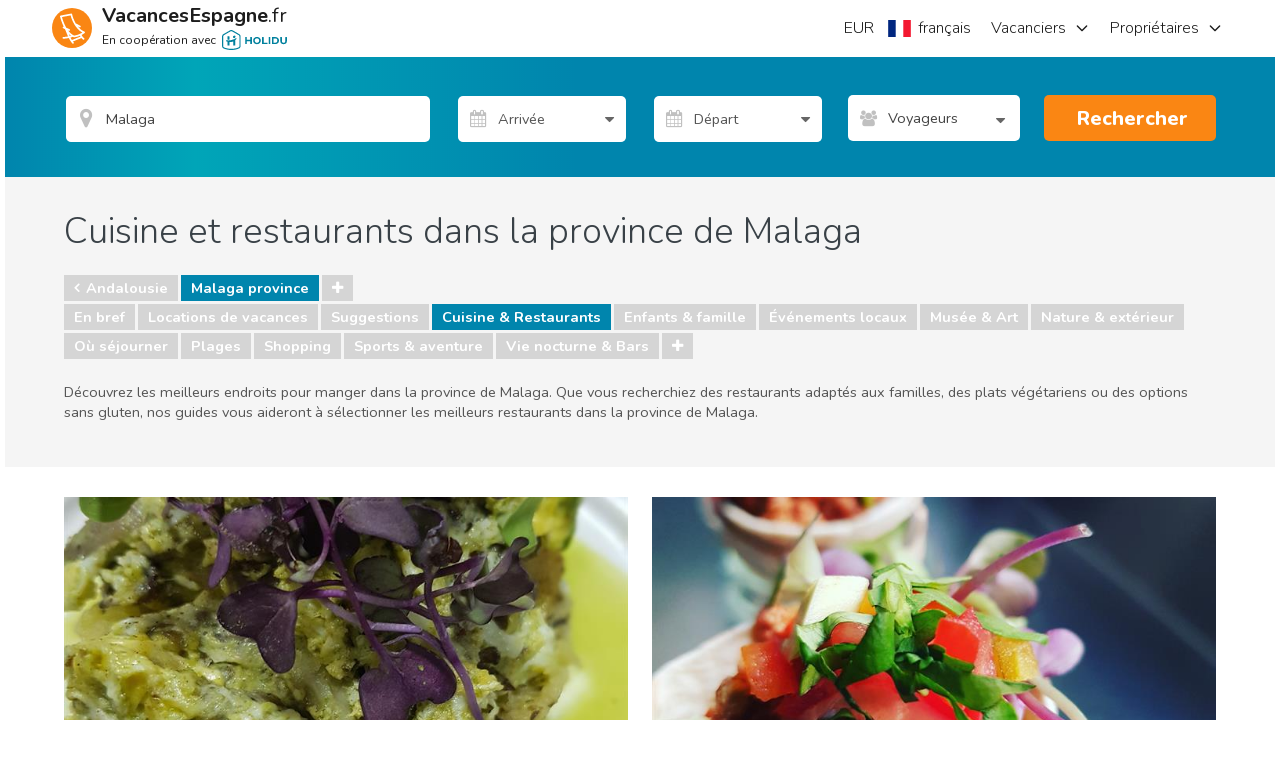

--- FILE ---
content_type: text/html; charset=utf-8
request_url: https://www.google.com/recaptcha/api2/aframe
body_size: 183
content:
<!DOCTYPE HTML><html><head><meta http-equiv="content-type" content="text/html; charset=UTF-8"></head><body><script nonce="bH1WsvWH8f8IaTUAFQNusQ">/** Anti-fraud and anti-abuse applications only. See google.com/recaptcha */ try{var clients={'sodar':'https://pagead2.googlesyndication.com/pagead/sodar?'};window.addEventListener("message",function(a){try{if(a.source===window.parent){var b=JSON.parse(a.data);var c=clients[b['id']];if(c){var d=document.createElement('img');d.src=c+b['params']+'&rc='+(localStorage.getItem("rc::a")?sessionStorage.getItem("rc::b"):"");window.document.body.appendChild(d);sessionStorage.setItem("rc::e",parseInt(sessionStorage.getItem("rc::e")||0)+1);localStorage.setItem("rc::h",'1769568378814');}}}catch(b){}});window.parent.postMessage("_grecaptcha_ready", "*");}catch(b){}</script></body></html>

--- FILE ---
content_type: application/javascript
request_url: https://sh-assets.holidu.com/public/sh-Booking.min.js?v=1829032a
body_size: 8111
content:
!function(){"use strict";function bookingController($scope,$animate,$timeout,$location,$anchorScroll,util,bookingService,validation){var vm=this;function getValidDateOrNull(date){return date&&moment(date,"MM-DD-YYYY",!0).isValid()}function addBounceClass(){$animate.addClass(".alert","notifyBounce"),$timeout(removeBounceClass,500)}function removeBounceClass(){$animate.removeClass(".alert","notifyBounce")}vm.init=async function(propertyId,defaultCountryId){$scope.$parent.global.loadCalendar(propertyId),await bookingService.init(propertyId,defaultCountryId),vm.insure.isAllowedPDP=await bookingService.isAllowedPDP(propertyId),await bookingService.getOffer(vm.insure.isAllowedPDP&&"insurance"===vm.insure.type),bookingService.offer.success&&(vm.insure.price=bookingService.offer.prices.pdpInsurance.price,null==bookingService.offer.prices.potentialDeposit&&(vm.insure.isAllowedPDP=!1))},$scope.forms={},vm.offerHasError=bookingService.offerHasError,vm.bookingHasError=bookingService.bookingHasError,vm.testCardOnLiveServerError=bookingService.testCardOnLiveServerError,vm.ui=bookingService.ui,vm.serverError=bookingService.serverError,vm.request=bookingService.request,vm.response=bookingService.response,vm.property=bookingService.property,vm.offer=bookingService.offer,vm.terms=bookingService.terms,vm.error=bookingService.error,vm.rentalAgreementAccepted=!1,vm.pdpAgreementAccepted=!1,vm.insure={type:"insurance",isAllowedPDP:!1,price:0},vm.isDateOfBirthCorrect=!0,vm.birthDay=10,vm.birthMonth=10,vm.birthYear=1999,$scope.$watch((function(){var optionalServices=vm.offer.prices?vm.offer.prices.optionalServices:[],watchObject={paymentType:vm.request.paymentOptionId,services:$.map(optionalServices,(function(item){return item.selectedCount}))};return vm.offer.prices&&(bookingService.adwordsRemarketing.hrental_totalvalue=parseFloat(vm.offer.prices.total.totalPriceValue.amount)),JSON.stringify(watchObject)}),(function(){bookingService.request.paymentOption=vm.request.paymentOptionId,bookingService.ui.isBooking&&(document.body.style.overflow="hidden"),bookingService.offer.success&&!bookingService.ui.isInitial&&bookingService.getOffer(vm.insure.isAllowedPDP&&"insurance"===vm.insure.type).then((function(){bookingService.offer.success&&(vm.insure.price=bookingService.offer.prices.pdpInsurance.price)}))})),$scope.$watch("vm.booking.guest",(function(){vm.applyClientErrors()}),!0),$scope.$watch("vm.birthDay",(function(newValue){vm.request.guest.dateOfBirth=vm.birthMonth+"-"+vm.birthDay+"-"+vm.birthYear,vm.isDateOfBirthCorrect=getValidDateOrNull(vm.request.guest.dateOfBirth)})),$scope.$watch("vm.birthMonth",(function(newValue){vm.request.guest.dateOfBirth=vm.birthMonth+"-"+vm.birthDay+"-"+vm.birthYear,vm.isDateOfBirthCorrect=getValidDateOrNull(vm.request.guest.dateOfBirth)})),$scope.$watch("vm.birthYear",(function(newValue){vm.request.guest.dateOfBirth=vm.birthMonth+"-"+vm.birthDay+"-"+vm.birthYear,vm.isDateOfBirthCorrect=getValidDateOrNull(vm.request.guest.dateOfBirth)})),$scope.$watch("vm.request.guest.idType",(function(newValue){newValue?"Passport"!=vm.request.guest.idType&&"National ID"!=vm.request.guest.idType&&"Drivers License"!=vm.request.guest.idType?vm.isIdTypeSelected=!1:vm.isIdTypeSelected=!0:""===newValue&&(vm.isIdTypeSelected=!1)})),$scope.$watch("vm.request.guest.idType",(function(newValue){newValue?"Passport"!=vm.request.guest.idType&&"National ID"!=vm.request.guest.idType&&"Drivers License"!=vm.request.guest.idType?vm.isIdTypeSelected=!1:vm.isIdTypeSelected=!0:""===newValue&&(vm.isIdTypeSelected=!1)})),vm.applyClientErrors=function(){null!=$scope.forms.form&&validation.applyClientErrors($scope.forms.form,vm.errorMessages),void 0!==$scope.forms.formPDP&&validation.applyClientErrors($scope.forms.formPDP,vm.errorMessages)},vm.shouldFloat=function(field){return""!==field.$viewValue&&void 0!==field.$viewValue},vm.doneEditing=function(){bookingService.getOffer(vm.insure.isAllowedPDP&&"insurance"===vm.insure.type).then((function(){bookingService.offer.success&&(vm.ui.isEditing=!1,vm.insure.price=bookingService.offer.prices.pdpInsurance.price)}))},vm.getPhoneCountry=function(id){return $(id).intlTelInput("getSelectedCountryData").dialCode},vm.submit=function($event){if($event.stopPropagation(),vm.applyClientErrors(),vm.offerHasError())return void addBounceClass();const isPDPInsurance=vm.insure.isAllowedPDP&&"insurance"===vm.insure.type;return vm.request.guest.mobileCountryCode=vm.getPhoneCountry(isPDPInsurance?"#mobileNumberPDP":"#mobileNumber"),vm.request.guest.dateOfBirth=vm.birthMonth+"-"+vm.birthDay+"-"+vm.birthYear,vm.request.guest.dateOfBirth?vm.isDateOfBirthCorrect=getValidDateOrNull(vm.request.guest.dateOfBirth):""===vm.request.guest.dateOfBirth&&(vm.isDateOfBirthCorrect=!1),"Passport"!=vm.request.guest.idType&&"National ID"!=vm.request.guest.idType&&"Drivers License"!=vm.request.guest.idType&&(vm.isIdTypeSelected=!1),bookingService.book($scope.forms.form,$scope.forms.formPDP,isPDPInsurance).finally((function(){if(bookingService.ui.showErrorForPristineFields){const scrollTo=isPDPInsurance?"booking-form-PDP":"booking-form";$location.hash(scrollTo),$anchorScroll()}bookingService.ui.testCardLiveServer&&addBounceClass(),$scope.forms.form.$valid&&dataLayer.push({event:"GAevent",eventCategory:"bookingButton",eventAction:"GuestBookingButton",eventLabel:"Guest clicked booking button",eventValue:null,saleType:20})}))},vm.goBack=function(){document.location="/"+vm.booking.property.propertyId},vm.showSection=function(){return!(!vm.ui.hasGotOffer||vm.offerHasError()||null!=vm.serverError.message)},vm.showError=function(field){return!!field&&vm.ui.showErrorForPristineFields},vm.getBackgroundStyle=function(imagepath){if(imagepath)return{"background-image":"url("+imagepath+")"}},vm.getMyOffer=function(isPDP){bookingService.getOffer(isPDP)};var _minDateFromTo=util.createMinDateFromTo(0,1);vm.minDateFrom=function(){return _minDateFromTo.getMinDateFrom()},vm.minDateTo=function(){return _minDateFromTo.getMinDateTo(vm.request.fromDate)}}angular.module("app").controller("bookingController",bookingController),bookingController.$inject=["$scope","$animate","$timeout","$location","$anchorScroll","util","bookingService","validation"]}(),function(){"use strict";angular.module("app").directive("emptyToNull",(function(){return{restrict:"A",require:"ngModel",link:function(scope,elem,attrs,ctrl){ctrl.$parsers.push((function(viewValue){if(""!==viewValue)return viewValue}))}}}))}(),function(){"use strict";function bookingReceiptController($scope,$location,receiptService,cshphoneinputservice){var vm=this;function getBooking(data,error){var bookingDetails;error?vm.ui.requestIsBusy=!1:(vm.ui.requestIsBusy=!1,vm.currency=null!=(bookingDetails=data).price.rent.totalPrice[0]&&null!=bookingDetails.price.rent.totalPrice[0]?bookingDetails.price.rent.totalPrice[0]:"",function(holidayHomeServices){for(var i=0;i<holidayHomeServices.length;i++){var unitPrice=holidayHomeServices[i].prices.priceList.length>0&&null!=holidayHomeServices[i].prices.priceList[0].unitPrice?holidayHomeServices[i].prices.priceList[0].unitPrice:"",unitType=getServiceUnit(holidayHomeServices[i]);if(""!=unitPrice){var serviceId=holidayHomeServices[i].service.id;vm.holidayHomeServices[serviceId]=vm.currency+" "+unitPrice.amount+" "+unitType}}}(data.holidayHomeServices))}function getServiceUnit(holidayHomeService){var result=vm.servicesUnit.filter((c=>holidayHomeService.unitType==c.Value));return result&&result.length?result[0].Text:""}$scope.forms={},vm.ui=receiptService.ui,vm.invalidUrl=receiptService.invalidUrl,vm.booking=receiptService.booking,vm.response=receiptService.response,vm.serverError=receiptService.serverError,vm.servicesUnit=null,vm.holidayHomeServices=[],vm.guestInfo={guestNIF:"",guestPassport:"",country:{},validationError:{}},vm.isCheckoutButtonVisible=!0,vm.countries=[],vm.currentLanguageId="",vm.setUnitList=function(unitList){unitList.forEach((elem=>elem.Text=elem.Text.toLowerCase())),vm.servicesUnit=unitList},vm.init=function(data){receiptService.init(data.propertyId,data.bookingId,data.memberGuid,getBooking),vm.guestInfo.country=data.guestInfo.guestCountry,vm.currentLanguageId=data.currentLanguageId,data.guestInfo&&!0===data.guestInfo.guestInfoIsPresent?vm.guestInfo.savedInfo={countryCode:data.guestInfo.guestCountry.code}:cshphoneinputservice.getCountryNames(data.currentLanguageId).then((function(result){vm.countries=result}))},vm.checkout=function(){receiptService.checkout()},vm.setCountry=function(choice){vm.guestInfo.country=choice},vm.saveGuestInfo=function(){vm.ui.requestIsBusy=!0;var officialGuestInfo={isSpanishNational:""!==vm.guestInfo.guestNIF,guestIdNumber:""!==vm.guestInfo.guestNIF?vm.guestInfo.guestNIF:vm.guestInfo.guestPassport,countryCode:""!==vm.guestInfo.guestNIF?"ES":vm.guestInfo.country.code};receiptService.saveGuestInfo(officialGuestInfo).then((function(data){data&&null!==data.errorMessage&&(vm.guestInfo.guestNIF?vm.guestInfo.validationError.NIF=data.errorMessage:vm.guestInfo.validationError.passport=data.errorMessage),data&&null===data.errorMessage&&(vm.guestInfo.savedInfo={isSpanishNational:data.resultObject.isSpanishNational,countryCode:data.resultObject.countryCode}),vm.ui.requestIsBusy=!1}),(function(error){vm.guestInfo.guestNIF?vm.guestInfo.validationError.NIF=data.errorMessage:vm.guestInfo.validationError.passport=data.errorMessage,vm.ui.requestIsBusy=!1}))},vm.isNextPaymentRateAndIsNotCharged=function(paymentRate){return vm.isNextPaymentRate(paymentRate)&&!vm.isNextPaymentRateCharged()},vm.hasShowCheckoutButtonQueryParam=function(){return $location.search().hasOwnProperty("show_checkout_button")},vm.isNextPaymentRate=function(paymentRate){return null!=vm.booking.payment.nextPaymentRate&&paymentRate.id==vm.booking.payment.nextPaymentRate.id},vm.isNextPaymentRateCharged=function(){return vm.booking.payment.nextPaymentRate.state.isPaid},vm.isInitialPaymentRate=function(paymentRate){return paymentRate.id==vm.booking.payment.paymentRates[0].id},vm.getBackgroundStyle=function(imagepath){if(imagepath)return{"background-image":"url("+imagepath+")"}}}angular.module("app").controller("bookingReceiptController",bookingReceiptController),bookingReceiptController.$inject=["$scope","$location","receiptService","cshphoneinputservice"]}(),function(){"use strict";function priceBoxController($scope,$window,$animate,$timeout,$modal,propertyPriceBox,priceService,priceBoxRequest,bookingService,util,messageService,askQuestionService){var vm=this;vm.initial=priceService.initialResult,vm.priceBox=priceService.result,vm.criteria=propertyPriceBox.criteria,vm.request=priceBoxRequest.request,vm.maxGuests=0,vm.init=function(propertyId,maxGuests){vm.request.propertyId=propertyId,vm.request.adults=maxGuests<vm.request.adults?maxGuests:vm.request.adults,vm.request.maxGuests=maxGuests,vm.maxGuests=maxGuests,priceService.getInitialPrice(),priceService.getTerms()},vm.serverError=messageService.setLocalView(),vm.clearServerError=messageService.clear,vm.redirecting=!1,vm.terms=priceService.terms,vm.action=function(){$scope.priceBoxForm.$invalid?vm.priceBox.formHasError=!0:vm.priceBox.success?(vm.redirecting=!0,bookingService.load(vm.priceBox.bookingUrl,vm.request.propertyId,vm.request.fromDate,vm.request.toDate,vm.request.adults,vm.request.children,vm.request.siteCurrency.id)):(vm.priceBox.notifyError=!0,$animate.addClass(".price-message","notifyBounce"),$timeout(removeBounceClass,500))},vm.isProtectionPopoverOpen=function(value){return!!angular.element(".popover").is(":visible")},vm.askQuestion=function(){$modal.open({templateUrl:"askQuestionModal.html",windowClass:"askQuestion",size:"md",controller:"askQuestionDialog",controllerAs:"dialog"})};var _minDateFromTo=util.createMinDateFromTo(0,1);function removeBounceClass(){$animate.removeClass(".price-message","notifyBounce")}vm.minDateFrom=function(){return _minDateFromTo.getMinDateFrom()},vm.minDateTo=function(){return _minDateFromTo.getMinDateTo(vm.request.fromDate)}}angular.module("app").controller("priceBoxController",priceBoxController),priceBoxController.$inject=["$scope","$window","$animate","$timeout","$modal","propertyPriceBox","priceService","priceBoxRequest","bookingService","util","messageService","askQuestionService"],angular.module("app").controller("askQuestionDialog",["$scope","$modalInstance","askQuestionService",function($scope,$modalInstance,askQuestionService){var dialog=this;dialog.forms={},$scope.$watch((function(){var modal=angular.element(".modal");return!(!modal.is(":visible")||modal.hasClass("modal-ios"))}),(function(){if(navigator.userAgent.match(/iPhone|iPad|iPod/i)){var element=$(".modal");element.css({position:"absolute",marginTop:$(window).scrollTop()+"px",bottom:"auto"}),setTimeout((function(){$(".modal-backdrop").css({position:"absolute",top:0,left:0,width:"100%",height:Math.max(document.body.scrollHeight,document.documentElement.scrollHeight,document.body.offsetHeight,document.documentElement.offsetHeight,document.body.clientHeight,document.documentElement.clientHeight)+"px"})}),0),element.addClass("modal-ios")}})),dialog.ui=askQuestionService.ui,dialog.person=askQuestionService.person,dialog.request=askQuestionService.request,dialog.price=askQuestionService.price,dialog.init=function(){askQuestionService.init()},dialog.submit=function(){askQuestionService.askQuestion(dialog.forms.form)},dialog.onImageClick=function(){!askQuestionService.ui.requestIsBusy&&askQuestionService.ui.requestIsSuccess&&dialog.cancel(),!askQuestionService.ui.requestIsBusy&&askQuestionService.ui.requestIsFail&&(askQuestionService.retry(),dialog.ui=askQuestionService.ui)},dialog.showBusyState=function(){return!!(askQuestionService.ui.requestIsBusy||askQuestionService.ui.requestIsSuccess||askQuestionService.ui.requestIsFail)},dialog.showError=function(field){return!!field&&dialog.ui.showErrorForPristineFields},dialog.cancel=function(){dialog.ui.requestIsBusy||($modalInstance.dismiss("cancel"),askQuestionService.reset())}}])}(),function(){"use strict";function priceApi(api,util){return{getInitialPrice:function(propertyId,currencyId){var request={currencyId:currencyId};return api.get("/api/booking/"+propertyId+"/price",request)},getPrice:function(propertyId,dateFrom,dateTo,adults,children,currencyId){if(!dateFrom||!dateTo)return util.promiseResolvedWith("");var request=mapRequest(dateFrom,dateTo);return request.adults=adults,request.children=children,request.currencyId=currencyId,api.get("/api/booking/"+propertyId+"/price/get",request)},createQuestion:function(data){var request=mapRequest(data.dateFrom,data.dateTo);return request.propertyId=data.propertyId,request.name=data.name,request.phoneNumber=data.phoneNumber,request.email=data.email,request.message=data.message,request.children=data.children.map((function(child){return child.age})),request.adults=data.adults,api.post("/api/booking/question",request)},getTerms:function(propertyId){return api.get("/api/property/terms",{propertyId:propertyId})}};function mapRequest(dateFrom,dateTo){return{dateFrom:api.mapRequestDate(dateFrom),dateTo:api.mapRequestDate(dateTo)}}}angular.module("app").factory("priceApi",priceApi),priceApi.$inject=["cshApi","util"]}(),function(){"use strict";function priceService($rootScope,priceApi,priceBoxRequest,propertySearch){var request=priceBoxRequest.request,questionRequest=priceBoxRequest.questionRequest,service={initialResult:{isBusy:!1},result:{price:0,nightCount:0,message:"",success:!1,hasPrice:!0,bookingUrl:null,enquiryUrl:null,isBusy:!1,formHasError:!1,notifyError:!1},terms:{},questionResult:{},adwordsRemarketing:{},getInitialPrice:function(){return service.initialResult.isBusy=!0,priceApi.getInitialPrice(request.propertyId,request.siteCurrency.id).then((function(result){angular.copy(result,service.initialResult),service.initialResult.isBusy=!1,service.adwordsRemarketing.hrental_id=request.propertyId,service.adwordsRemarketing.hrental_pagetype="offerdetail",request&&request.fromDate&&(service.adwordsRemarketing.hrental_startdate=formatDate(request.fromDate)),request&&request.toDate&&(service.adwordsRemarketing.hrental_enddate=formatDate(request.toDate)),service.adwordsRemarketing.hrental_totalvalue=parseFloat(result.pricePerNight.replace(/[^0-9\.-]+/g,"")),dataLayer.push({google_tag_params:service.adwordsRemarketing}),dataLayer.push({event:"remarketingPriceChange"})}),(function(){service.initialResult.isBusy=!1}))},createQuestion:function(){return priceApi.createQuestion(questionRequest).then((function(result){angular.copy(result,service.questionResult)}),(function(){}))},getTerms:function(){if(0===request.propertyId)return;return priceApi.getTerms(request.propertyId).then((function(data){angular.extend(service.terms,data)}))}};return $rootScope.$watch((function(){return request}),(function(){!function(){if(!priceBoxRequest.isValidRequest())return void(request.formHasError=!0);service.result.isBusy=!0,priceApi.getPrice(request.propertyId,request.fromDate,request.toDate,request.adults,request.children.map((function(child){return child.age})),request.siteCurrency.id).then((function(result){angular.copy(result.response,service.result),service.result.bookingUrl=result.bookingUrl,service.result.enquiryUrl=result.enquiryUrl,service.result.isBusy=!1,request&&request.fromDate&&(service.adwordsRemarketing.hrental_startdate=formatDate(request.fromDate)),request&&request.toDate&&(service.adwordsRemarketing.hrental_enddate=formatDate(request.toDate)),service.adwordsRemarketing.hrental_totalvalue!==result.response.price.amount&&(service.adwordsRemarketing.hrental_totalvalue=parseFloat(result.response.price.amount.replace(/[^0-9\.-]+/g,""))),dataLayer.push({google_tag_params:service.adwordsRemarketing}),dataLayer.push({event:"remarketingPriceChange"})}),(function(){service.result.isBusy=!1}))}()}),!0),service;function formatDate(date){var month=""+(date.getMonth()+1),day=""+date.getDate(),year=date.getFullYear();return month.length<2&&(month="0"+month),day.length<2&&(day="0"+day),[year,month,day].join("-")}}angular.module("app").factory("priceService",priceService),priceService.$inject=["$rootScope","priceApi","priceBoxRequest","propertySearchUI"]}(),function(){"use strict";function bookingApi(api){var service={getOffer:function(propertyId,data,extras,allowLateBooking,IncludePDPInsurance){if(!data.dateFrom||!data.dateTo)return _api.when("");var request={propertyId:propertyId,dateFrom:api.mapRequestDate(data.dateFrom),dateTo:api.mapRequestDate(data.dateTo),adults:data.adults,children:data.children.map((function(child){return child.age})),currencyId:data.currencyId,paymentOptionId:data.paymentOptionId,providerToken:data.providerToken,extras:extras,IncludePDPInsurance:IncludePDPInsurance,allowLateBooking:allowLateBooking};return _api.get("/api/booking/offer",request)},getProperty:function(propertyId){return _api.get("/api/booking/property",{propertyId:propertyId})},getTerms:function(propertyId){return _api.get("/api/property/terms",{propertyId:propertyId})},book:function(data,extras,allowLateBooking){var request={PropertyId:data.propertyId,DateFrom:api.mapRequestDate(data.dateFrom),DateTo:api.mapRequestDate(data.dateTo),Adults:data.adults,Children:data.children.map((function(child){return child.age})),CurrencyId:data.currencyId,PostalCode:data.postalCode,PaymentOptionId:data.paymentOptionId,PaymentProvider:data.paymentProvider,ExtraServices:extras,AllowLateBooking:allowLateBooking,RentalAgreementAccepted:data.rentalAgreementAccepted,FirstName:data.firstName,LastName:data.lastName,MobileNumber:data.mobileNumber,MobileCountryCode:data.mobileCountryCode,CountryId:data.countryId,Email:data.email,AddressStreet:data.addressStreet,AddressNumber:data.addressNumber,City:data.city,PostalCode:data.postalCode,DateOfBirth:data.dateOfBirth||"01-01-1970",IDNumber:data.idNumber,IDType:data.idType,IncludePDPInsurance:data.includePDPInsurance,PDPInsurancePrice:data.PDPInsurancePrice};return _api.post("/api/booking/book",request)},isAllowedPDP:function(propertyId){return _api.get("/api/bookinginsurance/allowsPDP",{propertyId:propertyId})}},_api=api.cached();return service}angular.module("app").factory("bookingApi",bookingApi),bookingApi.$inject=["cshApi"]}(),function(){"use strict";function bookingService(api,$q,util,$window,messageService,validation){var service={ui:{isBusy:!1,isInitial:!0,requestIsBusy:!1,isBooking:!1,isEditing:!1,showErrorForPristineFields:!1,hasGotOffer:!1,testCardLiveServer:!1},baseUrl:"",currentParams:"",newParams:"",serverError:messageService.setLocalView(),offer:{},property:{},terms:{},oldRequest:{},request:{propertyId:55,dateFrom:null,dateTo:null,adults:1,children:[],currencyId:3,paymentOptionId:1,guest:{firstName:"",lastName:"",countryId:44,mobileCountryCode:44,mobileNumber:"",city:"",email:"",addressStreet:"",addressNumber:"",postalCode:"",dateOfBirth:"",idNumber:"",idType:""},rentalAgreementAccepted:!1},response:{},error:{},adwordsRemarketing:{},offerHasError:function(){return!(!service.ui.hasGotOffer||!service.offer.error)||(!!service.offer.error||(service.offer.error,!1))},bookingHasError:function(){return null!=service.response.success&&("card_error"==service.error.type||!service.response.success)},testCardOnLiveServerError:function(){return 1==service.ui.testCardLiveServer},load:function(bookingUrl,propertyId,dateFrom,dateTo,adults,children,currencyId){service.baseUrl=bookingUrl;var params=function(dateFrom,dateTo,adults,children,currencyId){var queryString="?";queryString+=dateFrom?"dateFrom="+util.formatDate(dateFrom)+"&":"",queryString+=dateTo?"dateTo="+util.formatDate(dateTo)+"&":"",queryString+=adults?"adults="+adults+"&":"adults=0&",children.length>0&&children.map((function(child){queryString+="children="+child.age+"&"}));queryString+=currencyId?"currencyId="+currencyId:"currencyId=1",service.isLateBookingAllowed()&&(queryString+="&allowlatebooking=true");return queryString}(dateFrom,dateTo,adults,children,currencyId);$window.location.href=service.baseUrl+params},init:async function(propertyId,defaultCountryId){var params=getUrlParams();(function(propertyId,dateFrom,dateTo,adults,children,currencyId,defaultCountryId){service.request.propertyId=propertyId,service.request.dateFrom=getValidDateOrNull(dateFrom),service.request.dateTo=getValidDateOrNull(dateTo),service.request.adults=parseInt(adults)||1,service.request.children=function(children){return children&&!Array.isArray(children)?[{age:children}]:children&&Array.isArray(children)?children.map((function(child){return{age:child}})):[]}(children),service.request.currencyId=currencyId||1,service.request.guest.countryId=defaultCountryId,service.request.paymentOptionId=1,service.request.dateFrom&&service.request.dateTo||(service.ui.isEditing=!0);angular.copy(service.request,service.oldRequest)})(propertyId,params.dateFrom?params.dateFrom[0]:null,params.dateTo?params.dateTo[0]:null,params.adults?params.adults[0]:null,params.children?params.children:null,params.currencyId?params.currencyId[0]:null,defaultCountryId),service.currentParams=$window.location.search,service.ui.isBusy=!0;var p1=getProperty(),p2=getTerms(),p3=getOffer(!0);$q.all([p1,p2,p3]).then((function(){service.ui.isBusy=!1,service.ui.isInitial=!1}),(function(){service.serverError=messageService.setLocalView(),service.ui.isBusy=!1,service.ui.isInitial=!1})),service.adwordsRemarketing.hrental_id=propertyId,service.adwordsRemarketing.hrental_pagetype="conversionintent",void 0!==params.dateFrom&&(service.adwordsRemarketing.hrental_startdate=params.dateFrom[0]);void 0!==params.dateTo&&(service.adwordsRemarketing.hrental_enddate=params.dateTo[0])},getOffer:getOffer,getProperty:getProperty,getTerms:getTerms,book:function(form,insuranceForm,includePDPInsurance){if(form.$invalid||includePDPInsurance&&insuranceForm&&insuranceForm.$invalid)return service.ui.showErrorForPristineFields=!0,$q.reject();return service.ui.isBooking=!0,doBook(form,includePDPInsurance)},isLateBookingAllowed:function(){try{var params=getUrlParams();return!!params.allowlatebooking&&"true"==params.allowlatebooking[0].toLowerCase()}catch(exp){return!1}},isAllowedPDP:async function(propertyId){return await api.isAllowedPDP(propertyId)}};return service;function getUrlParams(){var qd={};return $window.location.search&&$window.location.search.substr(1).split("&").forEach((function(item){var s=item.split("="),k=s[0],v=s[1]&&decodeURIComponent(s[1]);(qd[k]=qd[k]||[]).push(v)})),qd}function getValidDateOrNull(date){return date&&moment(date).isValid()?moment(date).toDate():null}function getOffer(includePDPInsurance){if(0!==service.request.propertyId){if(!service.request.dateFrom||!service.request.dateTo)return $q.when();if(!service.ui.hasGotOffer||!angular.equals(service.request,service.oldRequest)){service.ui.requestIsBusy=!0;var isLateBookingAllowed=service.isLateBookingAllowed();return api.getOffer(service.request.propertyId,service.request,getExtras(),isLateBookingAllowed,includePDPInsurance).then((function(data){angular.extend(service.offer,data),onFailure(service.offer.error),service.ui.requestIsBusy=!1,service.ui.hasGotOffer=!0,data.prices&&(service.adwordsRemarketing.hrental_totalvalue=parseFloat(data.prices.total.totalPriceValue.amount)),dataLayer.push({google_tag_params:service.adwordsRemarketing}),dataLayer.push({event:"remarketingPriceChange"})}),(function(serverError){return service.requestIsBusy=!1,service.ui.hasGotOffer=!0,$q.reject(serverError)}))}}}function getProperty(){if(0!==service.request.propertyId)return api.getProperty(service.request.propertyId).then((function(data){angular.extend(service.property,data)}))}function getTerms(){if(0!==service.request.propertyId)return api.getTerms(service.request.propertyId).then((function(data){angular.extend(service.terms,data)}))}function doBook(form,includePDPInsurance){service.request.guest.mobileCountryCode=util.getCountryCode(includePDPInsurance?"#mobileNumberPDP":"#mobileNumber");var request={...service.request,...service.request.guest,paymentProvider:"stripe",rentalAgreementAccepted:form.cbxRentalAgreementAccepted.$viewValue,includePDPInsurance:includePDPInsurance,PDPInsurancePrice:service.offer.prices.pdpInsurance.priceEUR};delete request.guest;var isLateBookingAllowed=service.isLateBookingAllowed();return api.book(request,getExtras(),isLateBookingAllowed).then((function(data){var response;angular.extend(service.response,data),(response=service.response).success&&stripe.redirectToCheckout({sessionId:response.successInfo.checkoutSessionId}).then((function(result){var error;(error=result.error)&&(service.response.error={},service.response.error.headline=error.headline||"",service.response.error.message=error.message||"")})),onFailure(service.response.error)}),(function(error){return error.modelState?(validation.applyServerErrors(form,error.modelState),service.ui.showErrorForPristineFields=!0,service.ui.isBooking=!1,$q.reject(error)):(service.ui.showErrorForPristineFields=!0,service.ui.isBooking=!1,$q.reject(error))}))}function getExtras(){var extras=[];if(service.offer&&service.offer.prices&&service.offer.prices.optionalServices)for(var i=0;i<service.offer.prices.optionalServices.length;i++){var extra=service.offer.prices.optionalServices[i];extras.push({key:extra.id,value:extra.selectedCount})}return extras}function onFailure(error){if(error){if("card_error"==error.type)return angular.extend(service.error,error),402==error.status&&(service.ui.testCardLiveServer=!0),service.error.headline="Card error",void(service.error.icon="alert-icon fa fa-credit-card");switch(error.headline=error.headline||"Error",angular.extend(service.error,error),error.type){case 0:default:service.error.icon="alert-icon fa fa-exclamation-circle";break;case 1:service.error.icon="alert-icon fa fa-user-times";break;case 2:service.error.icon="alert-icon fa fa-calendar-times-o";break;case 3:service.error.icon="alert-icon fa fa-bed"}service.ui.isEditing=!0,service.ui.isBooking=!1}}}angular.module("app").factory("bookingService",bookingService),bookingService.$inject=["bookingApi","$q","util","$window","messageService","validation"]}(),function(){"use strict";function receiptApi(api){return{checkout:function(holidayHomeId,bookingId,memberGuid,paymentProvider){var bookingReceiptCheckoutRequest={holidayHomeId:holidayHomeId,memberGuid:memberGuid,paymentProvider:paymentProvider};return api.post("/api/booking/"+bookingId+"/receipt/checkout",bookingReceiptCheckoutRequest)},getBooking:function(propertyId,bookingId,memberGuid){return api.get("/api/"+propertyId+"/booking/"+bookingId+"/receipt/"+memberGuid+"/get")},setTrackedByGoogle:function(bookingId){var request={bookingId:bookingId};return api.post("/api/booking/receipt/setTrackedByGoogle",request)},saveGuestInfo:function(bookingId,bookingOfficialGuestInfo){return api.post("/api/booking/"+bookingId+"/receipt/officialGuestInfo",bookingOfficialGuestInfo).then((function(data){return data}))}}}angular.module("app").factory("receiptApi",receiptApi),receiptApi.$inject=["cshApi"]}(),function(){"use strict";function receiptService($q,util,api,messageService,gaEcommerceService){var service={ui:{isValid:!0,isBusy:!0,requestIsBusy:!1,nextPaymentEditing:!1},serverError:messageService.setLocalView(),request:{holidayHomeId:null,bookingId:null,memberGuid:null},booking:{},invalidUrl:{},response:{success:null,error:null},paymentProvider:"stripe",init:function(holidayHomeId,bookingId,memberGuid,callback){service.request.holidayHomeId=holidayHomeId,service.request.bookingId=bookingId,service.request.memberGuid=memberGuid,void 0===callback&&(callback=function(d,e){});var p1=getBooking();$q.all([p1]).then((function(){service.ui.isBusy=!1,callback(service.booking,!1)}),(function(){service.serverError=messageService.setLocalView(),service.ui.isBusy=!1,callback(service.booking,!0)}))},checkout:function(){service.response.error=null,service.response.success=null,service.ui.requestIsBusy=!0,api.checkout(service.request.holidayHomeId,service.request.bookingId,service.request.memberGuid,service.paymentProvider).then((function(response){response.hasError?setError(response.error):stripe.redirectToCheckout({sessionId:response.sessionId.value}).then((function(result){setError(result.error)}))}),(function(error){return setServerError(error),$q.reject(error)})).finally((function(){service.ui.requestIsBusy=!1}))},getBooking:getBooking,registerGoogleAnalyticsEcommerceBookingPurchase:registerGoogleAnalyticsEcommerceBookingPurchase,setTrackedByGoogle:setTrackedByGoogle,saveGuestInfo:function(bookingOfficialGuestInfo){return api.saveGuestInfo(service.request.bookingId,bookingOfficialGuestInfo).then((function(data){return data}))}};return service;function getBooking(){if(service.request.holidayHomeId&&service.request.bookingId&&service.request.memberGuid)return api.getBooking(service.request.holidayHomeId,service.request.bookingId,service.request.memberGuid).then((function(data){if(data.invalidUrl)return angular.extend(service.invalidUrl,data.invalidUrl),service.ui.isValid=!1,$q.reject();angular.extend(service.booking,data),dataLayer.push({google_tag_params:{hrental_id:service.request.holidayHomeId,hrental_pagetype:"conversion",hrental_totalvalue:parseFloat(service.booking.price.total.totalPriceWithServicesAndTourismTax.replace(/[^0-9\.-]+/g,"")),hrental_startdate:util.formatDate(service.booking.stay.checkIn),hrental_enddate:util.formatDate(service.booking.stay.checkOut)}}),service.booking.status.trackedByGoogle||(setTrackedByGoogle(),registerGoogleAnalyticsEcommerceBookingPurchase())}),(function(serverError){return setServerError(serverError),$q.reject(serverError)}))}function setTrackedByGoogle(){return api.setTrackedByGoogle(service.request.bookingId).then((function(data){return data}))}function registerGoogleAnalyticsEcommerceBookingPurchase(){var booking=service.booking,totalPrice=booking.price.total.totalPriceValue.amount,productVariant=gaEcommerceService.createProductVariant(booking.themes);dataLayer.push({event:"trackTrans",ecommerce:{purchase:{actionField:{id:"B-"+service.request.bookingId,revenue:totalPrice},products:[{id:booking.property.id,name:booking.gtmProductName,category:booking.property.location,brand:booking.property.owner.id,variant:productVariant,price:totalPrice,quantity:1,dimension3:booking.guest.countryCode,dimension7:"Booking"}]}}})}function setServerError(serverError){var error={header:"A server error happened!",message:""};serverError&&serverError.header&&(error=serverError),serverError&&serverError.data&&serverError.data.header&&(error=serverError.data),setError(error)}function setError(error){error&&(service.response.error={},service.response.error.headline=error.headline||"",service.response.error.message=error.message||"",service.response.error.icon="alert-icon fa fa-exclamation-circle")}}angular.module("app").factory("receiptService",receiptService),receiptService.$inject=["$q","util","receiptApi","messageService","gaEcommerceService"]}(),function(){"use strict";function priceBoxRequest($rootScope,siteCurrency,propertySearch){var service={request:{propertyId:0,siteCurrency:siteCurrency,fromDate:null,toDate:null,adults:1,children:[],maxGuests:null},isValidRequest:function(){return null!=service.request.fromDate&&null!=service.request.toDate&&service.request.fromDate<service.request.toDate}};return $rootScope.$watch((function(){return propertySearch.criteria.dateFrom+"-"+propertySearch.criteria.dateTo}),(function(){var sleeps;service.request.fromDate||service.request.toDate||(service.request.fromDate=propertySearch.criteria.dateFrom,service.request.toDate=propertySearch.criteria.dateTo,service.request.adults=-1==((sleeps=propertySearch.criteria.sleepsFrom)||-1)?1:sleeps)})),service}angular.module("app").factory("priceBoxRequest",priceBoxRequest),priceBoxRequest.$inject=["$rootScope","siteCurrency","propertySearchUI"]}(),function(){"use strict";function askQuestionService(api,util,$q,$timeout,priceBoxRequest,priceService){var persons=[{name:"Helena",imageUrl:"//d1ez3020z2uu9b.cloudfront.net/pics-uk/people/helena_avatar.png"},{name:"Claudia",imageUrl:"//d1ez3020z2uu9b.cloudfront.net/pics-uk/people/claudia_avatar2.jpg"},{name:"Katrin",imageUrl:"//d1ez3020z2uu9b.cloudfront.net/pics-uk/people/katrin_avatar2.jpg"},{name:"Andy",imageUrl:"//d1ez3020z2uu9b.cloudfront.net/pics-uk/people/andres_avatar3.jpg"},{name:"Jimmy",imageUrl:"//d1ez3020z2uu9b.cloudfront.net/pics-uk/people/jimmy_avatar.png"}],initial={ui:{isBusy:!0,requestIsBusy:!1,requestIsSuccess:!1,requestIsFail:!1,showErrorForPristineFields:!1},request:{propertyId:null,dateFrom:null,dateTo:null,name:null,phoneNumber:null,email:null,children:null,adults:null,maxGuests:null,message:null},person:getPerson()},service={ui:angular.copy(initial.ui),request:angular.copy(initial.request),person:angular.copy(initial.person),price:null,response:{},init:function(){service.request.dateFrom=priceBoxRequest.request.fromDate,service.request.dateTo=priceBoxRequest.request.toDate,service.request.children=priceBoxRequest.request.children,service.request.adults=priceBoxRequest.request.adults,service.request.maxGuests=priceBoxRequest.request.maxGuests},askQuestion:function(form){if(form.$invalid)return void(service.ui.showErrorForPristineFields=!0);var phoneCountryCode=util.getCountryCode("#phoneNumber"),phoneNumber=service.request.phoneNumber;service.request.phoneNumber="+"+phoneCountryCode.toString()+" "+phoneNumber.toString(),service.request.propertyId=priceBoxRequest.request.propertyId,service.ui.requestIsBusy=!0,$timeout((function(){}),2e3).then((function(){api.createQuestion(service.request).then((function(data){service.ui.requestIsBusy=!1,service.ui.requestIsSuccess=!0}),(function(){service.ui.requestIsBusy=!1,service.ui.requestIsFail=!0}))}))},retry:function(){if(!service.ui.requestIsFail)return;service.ui=angular.copy(initial.ui)},reset:function(){service.ui=angular.copy(initial.ui),service.request=angular.copy(initial.request),service.person=getPerson()}};return service;function getPerson(){return persons[Math.floor(Math.random()*persons.length)]}}angular.module("app").factory("askQuestionService",askQuestionService),askQuestionService.$inject=["priceApi","util","$q","$timeout","priceBoxRequest","priceService"]}();

--- FILE ---
content_type: image/svg+xml
request_url: https://assets.holidu.com/spainholiday/assets/images/flags/da.svg
body_size: 30
content:
<svg xmlns="http://www.w3.org/2000/svg" viewBox="0 0 640 480"><path fill="#c8102e" d="M0 0h640v480H0z"/><path fill="#fff" d="M206 0h68v480h-68z"/><path fill="#fff" d="M0 206h640v68H0z"/></svg>